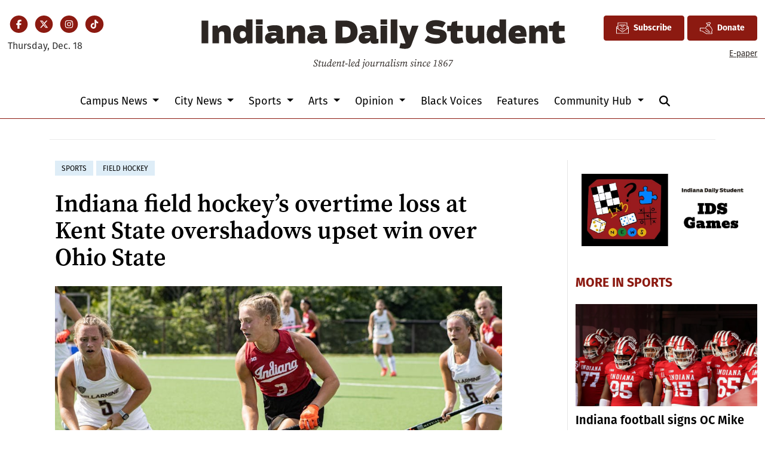

--- FILE ---
content_type: text/html; charset=utf-8
request_url: https://www.google.com/recaptcha/api2/aframe
body_size: 265
content:
<!DOCTYPE HTML><html><head><meta http-equiv="content-type" content="text/html; charset=UTF-8"></head><body><script nonce="z2d4s4sP3g-900QNu_lwbw">/** Anti-fraud and anti-abuse applications only. See google.com/recaptcha */ try{var clients={'sodar':'https://pagead2.googlesyndication.com/pagead/sodar?'};window.addEventListener("message",function(a){try{if(a.source===window.parent){var b=JSON.parse(a.data);var c=clients[b['id']];if(c){var d=document.createElement('img');d.src=c+b['params']+'&rc='+(localStorage.getItem("rc::a")?sessionStorage.getItem("rc::b"):"");window.document.body.appendChild(d);sessionStorage.setItem("rc::e",parseInt(sessionStorage.getItem("rc::e")||0)+1);localStorage.setItem("rc::h",'1766112529065');}}}catch(b){}});window.parent.postMessage("_grecaptcha_ready", "*");}catch(b){}</script></body></html>

--- FILE ---
content_type: text/javascript;charset=UTF-8
request_url: https://www.idsnews.com/b/e.js
body_size: 693
content:
var _ceo = _ceo || {};

console.log("Starting integration for ids");
console.log("FP", "c54bdf87-77ba-4162-8b6a-932c9c25c260");
console.log("REF", "https://www.idsnews.com/article/2021/10/indiana-field-hockey-overtime-loss-at-kent-state-overshadows-upset-win-over-ohio-state");

window.addEventListener('DOMContentLoaded', function() {
    var _closer = document.getElementById('__ceo-debug-message-close');
    var _opener = document.getElementById('__ceo-debug-message-open');
    var _container = document.getElementById('__ceo-debug-message');

    var el = document.getElementById('__ceo-8B7A2F29-C494-4EAA-9D3D-93356FF6FB40');

    if (el) {
        window._ceo.BlockerEnabled = true;
    } else {
        window._ceo.BlockerEnabled = false;
    }

            
    if (!_container) {
        return;
    }

    _closer.addEventListener('click', function(e) {
        e.preventDefault();
        _container.classList.add('message-collapse');
    });
    _opener.addEventListener('click', function(e) {
        e.preventDefault();
        _container.classList.remove('message-collapse');
    });
});


--- FILE ---
content_type: image/svg+xml
request_url: https://kit-uploads.fontawesome.com/99a19efb43/icons/ids-donate-hand-1.svg?token=99a19efb43
body_size: 690
content:
<svg xmlns="http://www.w3.org/2000/svg" viewBox="0 0 512 512"><path d="M432.9 451c-6.1 0-11-4.9-11-11s4.9-11 11-11c27.5 0 57.1-25.2 57.1-80.5c0-84.4-90.6-167.7-100.2-174c-5-2.2-7.7-7.8-6.1-13.2c1.7-5.8 7.9-9.1 13.7-7.4c1.6 .5 6.4 1.9 24.2 19.5c9.1 9 23 23.7 37.4 42.9c24.2 32.1 53 81.1 53 132.1c0 30.9-8.3 57.1-23.9 75.7C473.6 441.5 454 451 432.9 451zM220.3 275.2c-1.8 0-3.6-.4-5.2-1.3c-5.3-2.9-7.3-9.6-4.4-14.9c16.6-30.6 37.5-56.1 52.2-72.2c1.1-1.2 27.4-29.9 36.7-32.7c5.8-1.8 12 1.6 13.7 7.4c1.6 5.4-1.1 11-6 13.2c-6.7 4.4-49.5 43.6-77.3 94.9c-2 3.7-5.8 5.8-9.7 5.8zm82.4-160.6c-3.6 0-7.1-1.8-9.2-5c-.2-.4-23.1-35.6-40.6-61.9c-2.3-3.4-2.5-7.7-.5-11.3s5.6-5.8 9.7-5.8H318c8 0 15.2-5.9 23.5-12.8C351.7 9.4 363.2 0 379 0c21.8 0 49.7 18.9 64.4 30.2c4.6 3.5 5.7 10 2.4 14.8c-17.7 26.5-42.1 64.1-42.4 64.5c-3.3 5.1-10.1 6.5-15.2 3.2s-6.5-10.1-3.2-15.2c.2-.3 19.8-30.5 36.7-56C404.4 29.5 388.2 22 379 22c-8 0-15.2 5.9-23.5 12.8c-10.1 8.3-21.6 17.7-37.5 17.7H282.6c14.8 22.4 29.2 44.8 29.4 45c3.3 5.1 1.8 11.9-3.3 15.2c-1.8 1.2-3.9 1.8-6 1.8zM470.5 429H385.1c3.1-5.8 4.9-12.5 4.9-19.5c0-12.8-6-25-16.1-32.9l-105-95.9c-24.6-22.4-56.4-34.8-89.7-34.8H11c-6.1 0-11 4.9-11 11V379c0 6.1 4.9 11 11 11H70.8c9.9 0 19.5 2.9 27.7 8.4L250.8 499.9c11.9 7.9 25.7 12.1 39.9 12.1H470.5c22.9 0 41.5-18.6 41.5-41.5s-18.6-41.5-41.5-41.5zm0 22c10.8 0 19.5 8.8 19.5 19.5s-8.8 19.5-19.5 19.5H290.7c-9.9 0-19.5-2.9-27.7-8.4L110.8 380.1C98.9 372.2 85.1 368 70.8 368H22V268H179.2c27.8 0 54.3 10.3 74.8 29l105 95.9s.3 .3 .3 .3c6.2 5.6 10.4 14.1 7.6 22.5c-2.6 7.9-10.2 13.3-18.5 13.3c-5.2 0-9-2.3-13.2-5.1L232.7 354.6c-5-3.4-11.9-2.1-15.3 3c-3.4 5-2.1 11.9 3 15.3l102.2 69c7.3 5.9 16.5 9.1 25.9 9.1h122zM394.3 175.5H302.8c-4.4 0-8.5-2.7-10.2-6.8s-.8-8.8 2.4-12c6.1-6.1 9.4-14.1 9.4-22.7s-3.3-16.6-9.4-22.7c-3.1-3.1-4.1-7.9-2.4-12s5.7-6.8 10.2-6.8h91.5c4.4 0 8.5 2.7 10.2 6.8s.8 8.8-2.4 12c-12.5 12.5-12.5 32.9 0 45.4c3.1 3.1 4.1 7.9 2.4 12s-5.7 6.8-10.2 6.8zm-71.5-22h51.5c-4.8-12.5-4.8-26.5 0-39H322.8c2.4 6.1 3.6 12.7 3.6 19.5s-1.2 13.4-3.6 19.5z"/></svg>

--- FILE ---
content_type: image/svg+xml
request_url: https://kit-uploads.fontawesome.com/99a19efb43/icons/ids-newsletter-1.svg?token=99a19efb43
body_size: 241
content:
<svg xmlns="http://www.w3.org/2000/svg" viewBox="0 0 512 512"><path d="M501 495.7H11c-6.1 0-11-4.9-11-11V210.3c0-3.5 1.6-6.7 4.4-8.8l61-45.7c4.9-3.6 11.8-2.7 15.4 2.2s2.7 11.8-2.2 15.4L22 215.8v258H490v-258l-56.6-42.4c-4.9-3.6-5.8-10.5-2.2-15.4s10.5-5.8 15.4-2.2l61 45.7c2.8 2.1 4.4 5.3 4.4 8.8V484.7c0 6.1-4.9 11-11 11zM440 292.5c-6.1 0-11-4.9-11-11V38.3H83V281.5c0 6.1-4.9 11-11 11s-11-4.9-11-11V27.3c0-6.1 4.9-11 11-11H440c6.1 0 11 4.9 11 11V281.5c0 6.1-4.9 11-11 11zM346.7 107.8c-11.8 0-22.5 5-30 12.9c-7.5-8-18.5-12.9-30.9-12.9c-14.3 0-24.1 6.3-30.5 13.2c-6.4-6.9-16.2-13.2-30.5-13.2c-12.4 0-23.3 4.9-30.9 12.9c-7.6-7.9-18.2-12.9-30-12.9c-22.9 0-41.5 18.6-41.5 41.5c0 6.1 4.9 11 11 11s11-4.9 11-11c0-10.8 8.7-19.5 19.5-19.5c10.6 0 19.3 8.5 19.5 19.1c0 .4 0 .9 .1 1.3c0 .1 0 .2 0 .3c1.7 22 22 36.8 49.5 57c5 3.7 10.2 7.5 15.7 11.6c2 1.5 4.3 2.2 6.6 2.2s4.6-.7 6.6-2.2c5.5-4.1 10.7-7.9 15.7-11.6c28.6-20.9 49.3-36.1 49.7-59.5c.7-10.1 9.1-18.2 19.4-18.2c10.8 0 19.5 8.7 19.5 19.5c0 6.1 4.9 11 11 11s11-4.9 11-11c0-22.9-18.6-41.5-41.5-41.5zm-82.1 82c-3 2.2-6.1 4.5-9.3 6.8c-3.2-2.4-6.3-4.6-9.3-6.8c-23.9-17.4-39.9-29.1-40.6-41.4c0-.4 0-.7 0-1.1c.1-10.1 8.3-17.5 19.5-17.5c14.3 0 19.4 13.5 20 15.3c1.4 4.6 5.6 7.7 10.4 7.7c0 0 .1 0 .1 0c4.8 0 9-3.2 10.4-7.7c0-.2 5-15.2 20-15.2c11.2 0 19.3 7.2 19.5 17.3c0 .6 0 1.2 0 1.7c-1.1 12.1-17 23.7-40.6 40.9zm82.9 92.5h-183c-6.1 0-11-4.9-11-11s4.9-11 11-11h183c6.1 0 11 4.9 11 11s-4.9 11-11 11zm-61 61h-61c-6.1 0-11-4.9-11-11s4.9-11 11-11h61c6.1 0 11 4.9 11 11s-4.9 11-11 11zM256 434.7c-2.3 0-4.6-.7-6.6-2.2l-245-183c-4.9-3.6-5.9-10.5-2.2-15.4s10.5-5.9 15.4-2.2L256 410 494.4 231.9c4.9-3.6 11.8-2.6 15.4 2.2s2.6 11.8-2.2 15.4l-245 183c-2 1.5-4.3 2.2-6.6 2.2z"/></svg>